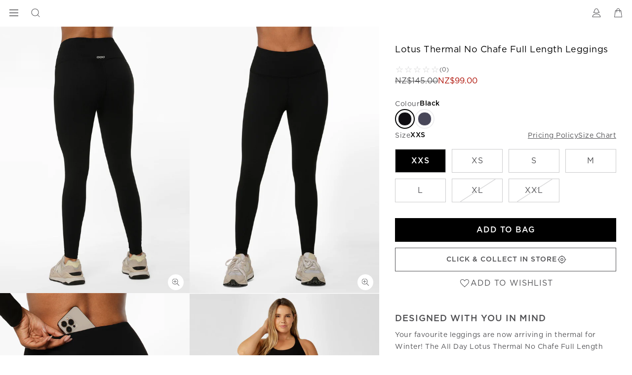

--- FILE ---
content_type: text/html; charset=utf-8
request_url: https://www.google.com/recaptcha/api2/anchor?ar=1&k=6LcPnlcqAAAAAIkwYtg-zHtW9JC7ZP14DtxaMp7p&co=aHR0cHM6Ly93d3cubG9ybmFqYW5lLm56OjQ0Mw..&hl=en&v=9TiwnJFHeuIw_s0wSd3fiKfN&size=invisible&anchor-ms=20000&execute-ms=30000&cb=uo2xe6ei8hz8
body_size: 48200
content:
<!DOCTYPE HTML><html dir="ltr" lang="en"><head><meta http-equiv="Content-Type" content="text/html; charset=UTF-8">
<meta http-equiv="X-UA-Compatible" content="IE=edge">
<title>reCAPTCHA</title>
<style type="text/css">
/* cyrillic-ext */
@font-face {
  font-family: 'Roboto';
  font-style: normal;
  font-weight: 400;
  font-stretch: 100%;
  src: url(//fonts.gstatic.com/s/roboto/v48/KFO7CnqEu92Fr1ME7kSn66aGLdTylUAMa3GUBHMdazTgWw.woff2) format('woff2');
  unicode-range: U+0460-052F, U+1C80-1C8A, U+20B4, U+2DE0-2DFF, U+A640-A69F, U+FE2E-FE2F;
}
/* cyrillic */
@font-face {
  font-family: 'Roboto';
  font-style: normal;
  font-weight: 400;
  font-stretch: 100%;
  src: url(//fonts.gstatic.com/s/roboto/v48/KFO7CnqEu92Fr1ME7kSn66aGLdTylUAMa3iUBHMdazTgWw.woff2) format('woff2');
  unicode-range: U+0301, U+0400-045F, U+0490-0491, U+04B0-04B1, U+2116;
}
/* greek-ext */
@font-face {
  font-family: 'Roboto';
  font-style: normal;
  font-weight: 400;
  font-stretch: 100%;
  src: url(//fonts.gstatic.com/s/roboto/v48/KFO7CnqEu92Fr1ME7kSn66aGLdTylUAMa3CUBHMdazTgWw.woff2) format('woff2');
  unicode-range: U+1F00-1FFF;
}
/* greek */
@font-face {
  font-family: 'Roboto';
  font-style: normal;
  font-weight: 400;
  font-stretch: 100%;
  src: url(//fonts.gstatic.com/s/roboto/v48/KFO7CnqEu92Fr1ME7kSn66aGLdTylUAMa3-UBHMdazTgWw.woff2) format('woff2');
  unicode-range: U+0370-0377, U+037A-037F, U+0384-038A, U+038C, U+038E-03A1, U+03A3-03FF;
}
/* math */
@font-face {
  font-family: 'Roboto';
  font-style: normal;
  font-weight: 400;
  font-stretch: 100%;
  src: url(//fonts.gstatic.com/s/roboto/v48/KFO7CnqEu92Fr1ME7kSn66aGLdTylUAMawCUBHMdazTgWw.woff2) format('woff2');
  unicode-range: U+0302-0303, U+0305, U+0307-0308, U+0310, U+0312, U+0315, U+031A, U+0326-0327, U+032C, U+032F-0330, U+0332-0333, U+0338, U+033A, U+0346, U+034D, U+0391-03A1, U+03A3-03A9, U+03B1-03C9, U+03D1, U+03D5-03D6, U+03F0-03F1, U+03F4-03F5, U+2016-2017, U+2034-2038, U+203C, U+2040, U+2043, U+2047, U+2050, U+2057, U+205F, U+2070-2071, U+2074-208E, U+2090-209C, U+20D0-20DC, U+20E1, U+20E5-20EF, U+2100-2112, U+2114-2115, U+2117-2121, U+2123-214F, U+2190, U+2192, U+2194-21AE, U+21B0-21E5, U+21F1-21F2, U+21F4-2211, U+2213-2214, U+2216-22FF, U+2308-230B, U+2310, U+2319, U+231C-2321, U+2336-237A, U+237C, U+2395, U+239B-23B7, U+23D0, U+23DC-23E1, U+2474-2475, U+25AF, U+25B3, U+25B7, U+25BD, U+25C1, U+25CA, U+25CC, U+25FB, U+266D-266F, U+27C0-27FF, U+2900-2AFF, U+2B0E-2B11, U+2B30-2B4C, U+2BFE, U+3030, U+FF5B, U+FF5D, U+1D400-1D7FF, U+1EE00-1EEFF;
}
/* symbols */
@font-face {
  font-family: 'Roboto';
  font-style: normal;
  font-weight: 400;
  font-stretch: 100%;
  src: url(//fonts.gstatic.com/s/roboto/v48/KFO7CnqEu92Fr1ME7kSn66aGLdTylUAMaxKUBHMdazTgWw.woff2) format('woff2');
  unicode-range: U+0001-000C, U+000E-001F, U+007F-009F, U+20DD-20E0, U+20E2-20E4, U+2150-218F, U+2190, U+2192, U+2194-2199, U+21AF, U+21E6-21F0, U+21F3, U+2218-2219, U+2299, U+22C4-22C6, U+2300-243F, U+2440-244A, U+2460-24FF, U+25A0-27BF, U+2800-28FF, U+2921-2922, U+2981, U+29BF, U+29EB, U+2B00-2BFF, U+4DC0-4DFF, U+FFF9-FFFB, U+10140-1018E, U+10190-1019C, U+101A0, U+101D0-101FD, U+102E0-102FB, U+10E60-10E7E, U+1D2C0-1D2D3, U+1D2E0-1D37F, U+1F000-1F0FF, U+1F100-1F1AD, U+1F1E6-1F1FF, U+1F30D-1F30F, U+1F315, U+1F31C, U+1F31E, U+1F320-1F32C, U+1F336, U+1F378, U+1F37D, U+1F382, U+1F393-1F39F, U+1F3A7-1F3A8, U+1F3AC-1F3AF, U+1F3C2, U+1F3C4-1F3C6, U+1F3CA-1F3CE, U+1F3D4-1F3E0, U+1F3ED, U+1F3F1-1F3F3, U+1F3F5-1F3F7, U+1F408, U+1F415, U+1F41F, U+1F426, U+1F43F, U+1F441-1F442, U+1F444, U+1F446-1F449, U+1F44C-1F44E, U+1F453, U+1F46A, U+1F47D, U+1F4A3, U+1F4B0, U+1F4B3, U+1F4B9, U+1F4BB, U+1F4BF, U+1F4C8-1F4CB, U+1F4D6, U+1F4DA, U+1F4DF, U+1F4E3-1F4E6, U+1F4EA-1F4ED, U+1F4F7, U+1F4F9-1F4FB, U+1F4FD-1F4FE, U+1F503, U+1F507-1F50B, U+1F50D, U+1F512-1F513, U+1F53E-1F54A, U+1F54F-1F5FA, U+1F610, U+1F650-1F67F, U+1F687, U+1F68D, U+1F691, U+1F694, U+1F698, U+1F6AD, U+1F6B2, U+1F6B9-1F6BA, U+1F6BC, U+1F6C6-1F6CF, U+1F6D3-1F6D7, U+1F6E0-1F6EA, U+1F6F0-1F6F3, U+1F6F7-1F6FC, U+1F700-1F7FF, U+1F800-1F80B, U+1F810-1F847, U+1F850-1F859, U+1F860-1F887, U+1F890-1F8AD, U+1F8B0-1F8BB, U+1F8C0-1F8C1, U+1F900-1F90B, U+1F93B, U+1F946, U+1F984, U+1F996, U+1F9E9, U+1FA00-1FA6F, U+1FA70-1FA7C, U+1FA80-1FA89, U+1FA8F-1FAC6, U+1FACE-1FADC, U+1FADF-1FAE9, U+1FAF0-1FAF8, U+1FB00-1FBFF;
}
/* vietnamese */
@font-face {
  font-family: 'Roboto';
  font-style: normal;
  font-weight: 400;
  font-stretch: 100%;
  src: url(//fonts.gstatic.com/s/roboto/v48/KFO7CnqEu92Fr1ME7kSn66aGLdTylUAMa3OUBHMdazTgWw.woff2) format('woff2');
  unicode-range: U+0102-0103, U+0110-0111, U+0128-0129, U+0168-0169, U+01A0-01A1, U+01AF-01B0, U+0300-0301, U+0303-0304, U+0308-0309, U+0323, U+0329, U+1EA0-1EF9, U+20AB;
}
/* latin-ext */
@font-face {
  font-family: 'Roboto';
  font-style: normal;
  font-weight: 400;
  font-stretch: 100%;
  src: url(//fonts.gstatic.com/s/roboto/v48/KFO7CnqEu92Fr1ME7kSn66aGLdTylUAMa3KUBHMdazTgWw.woff2) format('woff2');
  unicode-range: U+0100-02BA, U+02BD-02C5, U+02C7-02CC, U+02CE-02D7, U+02DD-02FF, U+0304, U+0308, U+0329, U+1D00-1DBF, U+1E00-1E9F, U+1EF2-1EFF, U+2020, U+20A0-20AB, U+20AD-20C0, U+2113, U+2C60-2C7F, U+A720-A7FF;
}
/* latin */
@font-face {
  font-family: 'Roboto';
  font-style: normal;
  font-weight: 400;
  font-stretch: 100%;
  src: url(//fonts.gstatic.com/s/roboto/v48/KFO7CnqEu92Fr1ME7kSn66aGLdTylUAMa3yUBHMdazQ.woff2) format('woff2');
  unicode-range: U+0000-00FF, U+0131, U+0152-0153, U+02BB-02BC, U+02C6, U+02DA, U+02DC, U+0304, U+0308, U+0329, U+2000-206F, U+20AC, U+2122, U+2191, U+2193, U+2212, U+2215, U+FEFF, U+FFFD;
}
/* cyrillic-ext */
@font-face {
  font-family: 'Roboto';
  font-style: normal;
  font-weight: 500;
  font-stretch: 100%;
  src: url(//fonts.gstatic.com/s/roboto/v48/KFO7CnqEu92Fr1ME7kSn66aGLdTylUAMa3GUBHMdazTgWw.woff2) format('woff2');
  unicode-range: U+0460-052F, U+1C80-1C8A, U+20B4, U+2DE0-2DFF, U+A640-A69F, U+FE2E-FE2F;
}
/* cyrillic */
@font-face {
  font-family: 'Roboto';
  font-style: normal;
  font-weight: 500;
  font-stretch: 100%;
  src: url(//fonts.gstatic.com/s/roboto/v48/KFO7CnqEu92Fr1ME7kSn66aGLdTylUAMa3iUBHMdazTgWw.woff2) format('woff2');
  unicode-range: U+0301, U+0400-045F, U+0490-0491, U+04B0-04B1, U+2116;
}
/* greek-ext */
@font-face {
  font-family: 'Roboto';
  font-style: normal;
  font-weight: 500;
  font-stretch: 100%;
  src: url(//fonts.gstatic.com/s/roboto/v48/KFO7CnqEu92Fr1ME7kSn66aGLdTylUAMa3CUBHMdazTgWw.woff2) format('woff2');
  unicode-range: U+1F00-1FFF;
}
/* greek */
@font-face {
  font-family: 'Roboto';
  font-style: normal;
  font-weight: 500;
  font-stretch: 100%;
  src: url(//fonts.gstatic.com/s/roboto/v48/KFO7CnqEu92Fr1ME7kSn66aGLdTylUAMa3-UBHMdazTgWw.woff2) format('woff2');
  unicode-range: U+0370-0377, U+037A-037F, U+0384-038A, U+038C, U+038E-03A1, U+03A3-03FF;
}
/* math */
@font-face {
  font-family: 'Roboto';
  font-style: normal;
  font-weight: 500;
  font-stretch: 100%;
  src: url(//fonts.gstatic.com/s/roboto/v48/KFO7CnqEu92Fr1ME7kSn66aGLdTylUAMawCUBHMdazTgWw.woff2) format('woff2');
  unicode-range: U+0302-0303, U+0305, U+0307-0308, U+0310, U+0312, U+0315, U+031A, U+0326-0327, U+032C, U+032F-0330, U+0332-0333, U+0338, U+033A, U+0346, U+034D, U+0391-03A1, U+03A3-03A9, U+03B1-03C9, U+03D1, U+03D5-03D6, U+03F0-03F1, U+03F4-03F5, U+2016-2017, U+2034-2038, U+203C, U+2040, U+2043, U+2047, U+2050, U+2057, U+205F, U+2070-2071, U+2074-208E, U+2090-209C, U+20D0-20DC, U+20E1, U+20E5-20EF, U+2100-2112, U+2114-2115, U+2117-2121, U+2123-214F, U+2190, U+2192, U+2194-21AE, U+21B0-21E5, U+21F1-21F2, U+21F4-2211, U+2213-2214, U+2216-22FF, U+2308-230B, U+2310, U+2319, U+231C-2321, U+2336-237A, U+237C, U+2395, U+239B-23B7, U+23D0, U+23DC-23E1, U+2474-2475, U+25AF, U+25B3, U+25B7, U+25BD, U+25C1, U+25CA, U+25CC, U+25FB, U+266D-266F, U+27C0-27FF, U+2900-2AFF, U+2B0E-2B11, U+2B30-2B4C, U+2BFE, U+3030, U+FF5B, U+FF5D, U+1D400-1D7FF, U+1EE00-1EEFF;
}
/* symbols */
@font-face {
  font-family: 'Roboto';
  font-style: normal;
  font-weight: 500;
  font-stretch: 100%;
  src: url(//fonts.gstatic.com/s/roboto/v48/KFO7CnqEu92Fr1ME7kSn66aGLdTylUAMaxKUBHMdazTgWw.woff2) format('woff2');
  unicode-range: U+0001-000C, U+000E-001F, U+007F-009F, U+20DD-20E0, U+20E2-20E4, U+2150-218F, U+2190, U+2192, U+2194-2199, U+21AF, U+21E6-21F0, U+21F3, U+2218-2219, U+2299, U+22C4-22C6, U+2300-243F, U+2440-244A, U+2460-24FF, U+25A0-27BF, U+2800-28FF, U+2921-2922, U+2981, U+29BF, U+29EB, U+2B00-2BFF, U+4DC0-4DFF, U+FFF9-FFFB, U+10140-1018E, U+10190-1019C, U+101A0, U+101D0-101FD, U+102E0-102FB, U+10E60-10E7E, U+1D2C0-1D2D3, U+1D2E0-1D37F, U+1F000-1F0FF, U+1F100-1F1AD, U+1F1E6-1F1FF, U+1F30D-1F30F, U+1F315, U+1F31C, U+1F31E, U+1F320-1F32C, U+1F336, U+1F378, U+1F37D, U+1F382, U+1F393-1F39F, U+1F3A7-1F3A8, U+1F3AC-1F3AF, U+1F3C2, U+1F3C4-1F3C6, U+1F3CA-1F3CE, U+1F3D4-1F3E0, U+1F3ED, U+1F3F1-1F3F3, U+1F3F5-1F3F7, U+1F408, U+1F415, U+1F41F, U+1F426, U+1F43F, U+1F441-1F442, U+1F444, U+1F446-1F449, U+1F44C-1F44E, U+1F453, U+1F46A, U+1F47D, U+1F4A3, U+1F4B0, U+1F4B3, U+1F4B9, U+1F4BB, U+1F4BF, U+1F4C8-1F4CB, U+1F4D6, U+1F4DA, U+1F4DF, U+1F4E3-1F4E6, U+1F4EA-1F4ED, U+1F4F7, U+1F4F9-1F4FB, U+1F4FD-1F4FE, U+1F503, U+1F507-1F50B, U+1F50D, U+1F512-1F513, U+1F53E-1F54A, U+1F54F-1F5FA, U+1F610, U+1F650-1F67F, U+1F687, U+1F68D, U+1F691, U+1F694, U+1F698, U+1F6AD, U+1F6B2, U+1F6B9-1F6BA, U+1F6BC, U+1F6C6-1F6CF, U+1F6D3-1F6D7, U+1F6E0-1F6EA, U+1F6F0-1F6F3, U+1F6F7-1F6FC, U+1F700-1F7FF, U+1F800-1F80B, U+1F810-1F847, U+1F850-1F859, U+1F860-1F887, U+1F890-1F8AD, U+1F8B0-1F8BB, U+1F8C0-1F8C1, U+1F900-1F90B, U+1F93B, U+1F946, U+1F984, U+1F996, U+1F9E9, U+1FA00-1FA6F, U+1FA70-1FA7C, U+1FA80-1FA89, U+1FA8F-1FAC6, U+1FACE-1FADC, U+1FADF-1FAE9, U+1FAF0-1FAF8, U+1FB00-1FBFF;
}
/* vietnamese */
@font-face {
  font-family: 'Roboto';
  font-style: normal;
  font-weight: 500;
  font-stretch: 100%;
  src: url(//fonts.gstatic.com/s/roboto/v48/KFO7CnqEu92Fr1ME7kSn66aGLdTylUAMa3OUBHMdazTgWw.woff2) format('woff2');
  unicode-range: U+0102-0103, U+0110-0111, U+0128-0129, U+0168-0169, U+01A0-01A1, U+01AF-01B0, U+0300-0301, U+0303-0304, U+0308-0309, U+0323, U+0329, U+1EA0-1EF9, U+20AB;
}
/* latin-ext */
@font-face {
  font-family: 'Roboto';
  font-style: normal;
  font-weight: 500;
  font-stretch: 100%;
  src: url(//fonts.gstatic.com/s/roboto/v48/KFO7CnqEu92Fr1ME7kSn66aGLdTylUAMa3KUBHMdazTgWw.woff2) format('woff2');
  unicode-range: U+0100-02BA, U+02BD-02C5, U+02C7-02CC, U+02CE-02D7, U+02DD-02FF, U+0304, U+0308, U+0329, U+1D00-1DBF, U+1E00-1E9F, U+1EF2-1EFF, U+2020, U+20A0-20AB, U+20AD-20C0, U+2113, U+2C60-2C7F, U+A720-A7FF;
}
/* latin */
@font-face {
  font-family: 'Roboto';
  font-style: normal;
  font-weight: 500;
  font-stretch: 100%;
  src: url(//fonts.gstatic.com/s/roboto/v48/KFO7CnqEu92Fr1ME7kSn66aGLdTylUAMa3yUBHMdazQ.woff2) format('woff2');
  unicode-range: U+0000-00FF, U+0131, U+0152-0153, U+02BB-02BC, U+02C6, U+02DA, U+02DC, U+0304, U+0308, U+0329, U+2000-206F, U+20AC, U+2122, U+2191, U+2193, U+2212, U+2215, U+FEFF, U+FFFD;
}
/* cyrillic-ext */
@font-face {
  font-family: 'Roboto';
  font-style: normal;
  font-weight: 900;
  font-stretch: 100%;
  src: url(//fonts.gstatic.com/s/roboto/v48/KFO7CnqEu92Fr1ME7kSn66aGLdTylUAMa3GUBHMdazTgWw.woff2) format('woff2');
  unicode-range: U+0460-052F, U+1C80-1C8A, U+20B4, U+2DE0-2DFF, U+A640-A69F, U+FE2E-FE2F;
}
/* cyrillic */
@font-face {
  font-family: 'Roboto';
  font-style: normal;
  font-weight: 900;
  font-stretch: 100%;
  src: url(//fonts.gstatic.com/s/roboto/v48/KFO7CnqEu92Fr1ME7kSn66aGLdTylUAMa3iUBHMdazTgWw.woff2) format('woff2');
  unicode-range: U+0301, U+0400-045F, U+0490-0491, U+04B0-04B1, U+2116;
}
/* greek-ext */
@font-face {
  font-family: 'Roboto';
  font-style: normal;
  font-weight: 900;
  font-stretch: 100%;
  src: url(//fonts.gstatic.com/s/roboto/v48/KFO7CnqEu92Fr1ME7kSn66aGLdTylUAMa3CUBHMdazTgWw.woff2) format('woff2');
  unicode-range: U+1F00-1FFF;
}
/* greek */
@font-face {
  font-family: 'Roboto';
  font-style: normal;
  font-weight: 900;
  font-stretch: 100%;
  src: url(//fonts.gstatic.com/s/roboto/v48/KFO7CnqEu92Fr1ME7kSn66aGLdTylUAMa3-UBHMdazTgWw.woff2) format('woff2');
  unicode-range: U+0370-0377, U+037A-037F, U+0384-038A, U+038C, U+038E-03A1, U+03A3-03FF;
}
/* math */
@font-face {
  font-family: 'Roboto';
  font-style: normal;
  font-weight: 900;
  font-stretch: 100%;
  src: url(//fonts.gstatic.com/s/roboto/v48/KFO7CnqEu92Fr1ME7kSn66aGLdTylUAMawCUBHMdazTgWw.woff2) format('woff2');
  unicode-range: U+0302-0303, U+0305, U+0307-0308, U+0310, U+0312, U+0315, U+031A, U+0326-0327, U+032C, U+032F-0330, U+0332-0333, U+0338, U+033A, U+0346, U+034D, U+0391-03A1, U+03A3-03A9, U+03B1-03C9, U+03D1, U+03D5-03D6, U+03F0-03F1, U+03F4-03F5, U+2016-2017, U+2034-2038, U+203C, U+2040, U+2043, U+2047, U+2050, U+2057, U+205F, U+2070-2071, U+2074-208E, U+2090-209C, U+20D0-20DC, U+20E1, U+20E5-20EF, U+2100-2112, U+2114-2115, U+2117-2121, U+2123-214F, U+2190, U+2192, U+2194-21AE, U+21B0-21E5, U+21F1-21F2, U+21F4-2211, U+2213-2214, U+2216-22FF, U+2308-230B, U+2310, U+2319, U+231C-2321, U+2336-237A, U+237C, U+2395, U+239B-23B7, U+23D0, U+23DC-23E1, U+2474-2475, U+25AF, U+25B3, U+25B7, U+25BD, U+25C1, U+25CA, U+25CC, U+25FB, U+266D-266F, U+27C0-27FF, U+2900-2AFF, U+2B0E-2B11, U+2B30-2B4C, U+2BFE, U+3030, U+FF5B, U+FF5D, U+1D400-1D7FF, U+1EE00-1EEFF;
}
/* symbols */
@font-face {
  font-family: 'Roboto';
  font-style: normal;
  font-weight: 900;
  font-stretch: 100%;
  src: url(//fonts.gstatic.com/s/roboto/v48/KFO7CnqEu92Fr1ME7kSn66aGLdTylUAMaxKUBHMdazTgWw.woff2) format('woff2');
  unicode-range: U+0001-000C, U+000E-001F, U+007F-009F, U+20DD-20E0, U+20E2-20E4, U+2150-218F, U+2190, U+2192, U+2194-2199, U+21AF, U+21E6-21F0, U+21F3, U+2218-2219, U+2299, U+22C4-22C6, U+2300-243F, U+2440-244A, U+2460-24FF, U+25A0-27BF, U+2800-28FF, U+2921-2922, U+2981, U+29BF, U+29EB, U+2B00-2BFF, U+4DC0-4DFF, U+FFF9-FFFB, U+10140-1018E, U+10190-1019C, U+101A0, U+101D0-101FD, U+102E0-102FB, U+10E60-10E7E, U+1D2C0-1D2D3, U+1D2E0-1D37F, U+1F000-1F0FF, U+1F100-1F1AD, U+1F1E6-1F1FF, U+1F30D-1F30F, U+1F315, U+1F31C, U+1F31E, U+1F320-1F32C, U+1F336, U+1F378, U+1F37D, U+1F382, U+1F393-1F39F, U+1F3A7-1F3A8, U+1F3AC-1F3AF, U+1F3C2, U+1F3C4-1F3C6, U+1F3CA-1F3CE, U+1F3D4-1F3E0, U+1F3ED, U+1F3F1-1F3F3, U+1F3F5-1F3F7, U+1F408, U+1F415, U+1F41F, U+1F426, U+1F43F, U+1F441-1F442, U+1F444, U+1F446-1F449, U+1F44C-1F44E, U+1F453, U+1F46A, U+1F47D, U+1F4A3, U+1F4B0, U+1F4B3, U+1F4B9, U+1F4BB, U+1F4BF, U+1F4C8-1F4CB, U+1F4D6, U+1F4DA, U+1F4DF, U+1F4E3-1F4E6, U+1F4EA-1F4ED, U+1F4F7, U+1F4F9-1F4FB, U+1F4FD-1F4FE, U+1F503, U+1F507-1F50B, U+1F50D, U+1F512-1F513, U+1F53E-1F54A, U+1F54F-1F5FA, U+1F610, U+1F650-1F67F, U+1F687, U+1F68D, U+1F691, U+1F694, U+1F698, U+1F6AD, U+1F6B2, U+1F6B9-1F6BA, U+1F6BC, U+1F6C6-1F6CF, U+1F6D3-1F6D7, U+1F6E0-1F6EA, U+1F6F0-1F6F3, U+1F6F7-1F6FC, U+1F700-1F7FF, U+1F800-1F80B, U+1F810-1F847, U+1F850-1F859, U+1F860-1F887, U+1F890-1F8AD, U+1F8B0-1F8BB, U+1F8C0-1F8C1, U+1F900-1F90B, U+1F93B, U+1F946, U+1F984, U+1F996, U+1F9E9, U+1FA00-1FA6F, U+1FA70-1FA7C, U+1FA80-1FA89, U+1FA8F-1FAC6, U+1FACE-1FADC, U+1FADF-1FAE9, U+1FAF0-1FAF8, U+1FB00-1FBFF;
}
/* vietnamese */
@font-face {
  font-family: 'Roboto';
  font-style: normal;
  font-weight: 900;
  font-stretch: 100%;
  src: url(//fonts.gstatic.com/s/roboto/v48/KFO7CnqEu92Fr1ME7kSn66aGLdTylUAMa3OUBHMdazTgWw.woff2) format('woff2');
  unicode-range: U+0102-0103, U+0110-0111, U+0128-0129, U+0168-0169, U+01A0-01A1, U+01AF-01B0, U+0300-0301, U+0303-0304, U+0308-0309, U+0323, U+0329, U+1EA0-1EF9, U+20AB;
}
/* latin-ext */
@font-face {
  font-family: 'Roboto';
  font-style: normal;
  font-weight: 900;
  font-stretch: 100%;
  src: url(//fonts.gstatic.com/s/roboto/v48/KFO7CnqEu92Fr1ME7kSn66aGLdTylUAMa3KUBHMdazTgWw.woff2) format('woff2');
  unicode-range: U+0100-02BA, U+02BD-02C5, U+02C7-02CC, U+02CE-02D7, U+02DD-02FF, U+0304, U+0308, U+0329, U+1D00-1DBF, U+1E00-1E9F, U+1EF2-1EFF, U+2020, U+20A0-20AB, U+20AD-20C0, U+2113, U+2C60-2C7F, U+A720-A7FF;
}
/* latin */
@font-face {
  font-family: 'Roboto';
  font-style: normal;
  font-weight: 900;
  font-stretch: 100%;
  src: url(//fonts.gstatic.com/s/roboto/v48/KFO7CnqEu92Fr1ME7kSn66aGLdTylUAMa3yUBHMdazQ.woff2) format('woff2');
  unicode-range: U+0000-00FF, U+0131, U+0152-0153, U+02BB-02BC, U+02C6, U+02DA, U+02DC, U+0304, U+0308, U+0329, U+2000-206F, U+20AC, U+2122, U+2191, U+2193, U+2212, U+2215, U+FEFF, U+FFFD;
}

</style>
<link rel="stylesheet" type="text/css" href="https://www.gstatic.com/recaptcha/releases/9TiwnJFHeuIw_s0wSd3fiKfN/styles__ltr.css">
<script nonce="GRaQODX7019ap1Fd5ziLsw" type="text/javascript">window['__recaptcha_api'] = 'https://www.google.com/recaptcha/api2/';</script>
<script type="text/javascript" src="https://www.gstatic.com/recaptcha/releases/9TiwnJFHeuIw_s0wSd3fiKfN/recaptcha__en.js" nonce="GRaQODX7019ap1Fd5ziLsw">
      
    </script></head>
<body><div id="rc-anchor-alert" class="rc-anchor-alert"></div>
<input type="hidden" id="recaptcha-token" value="[base64]">
<script type="text/javascript" nonce="GRaQODX7019ap1Fd5ziLsw">
      recaptcha.anchor.Main.init("[\x22ainput\x22,[\x22bgdata\x22,\x22\x22,\[base64]/[base64]/[base64]/[base64]/[base64]/[base64]/[base64]/[base64]/[base64]/[base64]\\u003d\x22,\[base64]\\u003d\x22,\x22w79Gw605d8KswovDuizDvlk0ImNHwrTCqxDDgiXCox1pwqHCmzjCrUsCw7c/w6fDnTTCoMKmVsKNwovDncORw7wMGhhdw61nEMKZwqrCrl/Cg8KUw6MawqvCnsK6w6jCnTlKwqjDsjxJA8O9KQh3wofDl8Otw4nDvylTQMOYO8OZw4lPTsONPU5awoUSXcOfw5Riw6YBw7vCpGohw73DusKMw47CkcOIEl8gN8O/GxnDuH3DhAlIwqrCo8Knwo/DtCDDhMKGJx3DisKnwqXCqsO6YhvClFHCp2kFwqvDrMKVPsKHY8KFw59Rwq7DgsOzwq8zw4XCs8KPw4PCtSLDsURuUsO/wr8QOH7ChcKBw5fCicObwpbCmVnCp8O1w4bCsinDj8Kow6HCmcKXw7N+Gi9XJcOnwrwDwpxwBMO2CwoMR8KnDkLDg8K8HMKlw5bCkhrCtgV2f2VjwqvDqBUfVVnCqsK4PgPDqsOdw5lQO23Cqh/DucOmw5gXw6LDtcOaUhfDm8OQw5w2bcKCwo3DqMKnOjk1SHrDrUkQwpxcG8KmKMOQwqAwwooOw6LCuMOFMcKzw6ZkwrHCucOBwpYrw5XCi2PDjMO1FVFPwq/CtUMYOMKjacOAwqjCtMOvw4HDnHfCssKudX4yw6bDhEnCql7DnmjDu8KFwok1woTCkcO5wr1ZXgxTCsOEdFcHwr/CuxF5WgthSMOWScOuwp/DtiwtwpHDkCh6w6rDksONwptVwpLCnHTCi0jCtsK3QcKpO8OPw7oewrxrwqXCtMO5e1BkdyPChcKKw45Cw53Cjygtw7FZIMKGwrDDpcKIAMK1wpvDncK/w4Mww5ZqNHJhwpEVEx/[base64]/CvUNbwoZaw6ATwp7CiMKiw7VjU07DhBXDhB/ClcKxVMKCwoszw5nDu8ObAQXCsW3CuVfCjVLCscOkQsOvTsKva1/[base64]/DucKkARZpwqY0w5J5wrvCmcOXYkwjc8K6w53ChRjDkw/CrMKgwrHCsXFTcwYPwrBYwo7Cp1vCn3bCmTx8wprCu2bDnn7CvCPDvcOLw7Yjw49wNEXDvcKrw4glw4IJKMKFw5rCvMOUwrjCsgNbwpnCosKzA8O6wqnDusOiw5pqw7zCoMKaw4gywrDCv8OSw51pw7zCnDEgw67CmMOSw7Jnw48aw60FLMOyJinDn2/DscKHwoECwqvDg8OoVQfClMKswrLCnmNGLsKYw7p3wq7DrMKEXcKwXRXDhirChCbDvGYDNcKFfk7CtsKfwpRIwro1acOZwozCtjHDlMOPKUTCq0YhVcKxd8KcZVHCq07Dr1zDoFozTMKTwpXCsCVwAj9LTBA6fEpow4lYBQ3DmGHDrsKmw67CukceaFrDpTt/BXXCm8K4w6AvUcKeCEwVwqNSa3d9w7XDn8OHw7jDuCYKwoMpVzwdwrd+w4DDmzpqwqgUGcO4wp3Dp8O/w55jwqpSCMOOw7XDnMKhNcKiwqXDny7CmRfCncOgwoLDjDYzKT1zwo/DiXvDlsKKAynCjyZRw5jDsAjCvjdHwpoKwobDusObw4V3wqbCiVLDusO3woFhDgE7w6oLbMKzwq/CtEvDrhbCshLCnMK9w5t3wo/Cg8KcwovDrmJIaMOjwqvDtMKHwqpHBmbDpsOHwq83dMKGw5/[base64]/Cj8KPVMOTPwZGN8KjUBJ/[base64]/DqVl/wqsCwrfDi8Kew63DhsOJDcK3wpwiZMKcXMKQwobCsHUWATbCiFbDvh/[base64]/[base64]/w5TCgcOiOMOrRDwfwqV8X8KPwop4Yg1Yw5jCm8O0w4AUZ1/CqMOjOMOkwp3ClcKvw7vCjD7CrcKzJSXDt1vCnUDDhBteM8Kzw5/CjTHCuXU7fwnDvQI8wpTDucO5fwUJw69VwoIUwrfDocOOw4cvwpcEwpbDosKpCcOZRsKUH8KwwoPCicKvw78SRsO+UUJFw4TDr8KqbEJYKSJke2R6w7zDjn0rGEEmfXrCmxLDkgzCqVUbwq3Dvxskw4jCkw/CjcOEw5w6Uw0xMsK3O0vDk8KswpAVQiTCvCZxw7HCl8KrX8O1ETbDsw0Pw6QUwox9NMOJNMKJw63CtMOXw4Z0DzNySHLDtB3Dvx3Do8OCw4sHEsO8wo3Dl25oJn/DiB3DpMK2w5HCpQIRw43DhcOSFMO5c2cMw5bCn0EkwqBsbsODwoXCoGvChsKawodNPMOvw5bDnCLDrDHCgsK8ESRAwoUjH3VkTsKQwr8IRSTCgsOiwrQ4worDt8KhKA0twph9w5XDvcK5WDR2TsKPMHdswocrwpDDqA4+EsORwr00M2wCDW97YV1Jwrdie8KAM8KpWy/Cl8KLU1DDnQHCqMKsOMKNMVcqTsOaw5x+ecOjTwvDo8ObHMKJwoB1wpM7WWLDmsOgEcKPC33DpMK5w7Nsw5MMw57ChsOnw4BOT1g9RcKnw7ZGa8O0woAfw55UwokQEsKmWGPDkcO1CcKmcsO5FB/Cj8ONwr/CjMOkek1Mw7LDjTghIBvCh3PCvRNcw67DmznDkAAQciLCsmFow4PDk8OYw7HCtR8CwoXCqMO/wprCjX4ZM8KXw7hQwqU2a8OxMgfCtMOGCcK+Bn7Cr8KFwoARwrMvC8K8wofCkzEHw43DlMOrIBLCqRRjw79Nw6XDpsOmw5g1wozDjl8VwpkXw4YRZC/Co8OLMMOGIcObHsKcesKWJFJwdQZqTGrChMO9w5HCrk5iwr95w5fCpsOfccOhwrjCrStBwrxOVlvDqSvDnCIPw7J5NDrDincNwrBHw6MPKsKCYXYMw68uVcOHOVh4wqxkw7PDjBYaw7hLw5Fuw4bDsApTExswOsKyUsK4NcK/[base64]/DksKXTV/[base64]/CrMK5wopNwr07w43CsE7CvsKfw4R9wpVOw6FzwoEuP8K3DGvDnsOmwrDDmsKdOMKlw5TDpGEAXMO7czXDi3FgHcKlCsOkw7R4fXFzwq8dwp/CncOGdn7DvsK6HcOnRsOow6DCgjBTYsKuwpJOHXPCjBfCnzXCt8Kxw55IGE7CucKnwpTDkjZSOMOyw5vDjMK/[base64]/CkMONL8KSZcKVdcOMw50cwqDCsMOLL8OewpVnEsOPA2rDoxF8wo/CgsO1w6wLw6nCgcKnwogBfsOfQsKQEMKydsOvHyjDgQNfw55jwqTDkzhJwrbCq8Kvwq/[base64]/[base64]/DpsKoehRbAsORV8OPw79Aw6XCp3nChMOgw5TCpMORw4wrbmtKd8OkWy3Dj8OZBA4cw5YTwoLDgMOfw4PCmcOYwrrCuDRiw57CssKlwopDwr/DhB9xwr3DoMKYw5FSwpAYBMKZAMOQw6HDo2hBaCNXwpHDpMK7wrXCrnHDgE7DpBDCiibCtTDDmwpbwoJTBR3Cq8K7wp/CjMKGwotqJx/CuMK2w7/Dm092DsKsw5PDog5OwrUrInAdw5s/F2nDgyMWw7wICnRXwpvCgXgDw6tDMcO1KBzDo1bDgsOgwrvDtcOcfsOowqljwqfCk8K/[base64]/DvMKLwo/DvgIKfcK3w63DkVHDnsObw7ccwp9VwrbCi8ORwrbCvTd/w7BNwrB/w6rCqBTDtEZkayZTH8KnwosxbcOYwq7DjH3Dp8Oow5hpRMK7X3fCm8O1Gx4KEwkow7UgwqhAbVvDgMOyUWXDj8KrN3YowpVtIcOqw57CtXvCjBHCn3bDpcK2w4PCi8OdYsKmEVvDiX5pw5Vtd8Kgw6gLw4ZQEMOkOUHDg8KresOaw6XDmsK8AEkQCcOiwo/DgHBhwqvChn/CncO+EsOMDCvDpgrDombCjMOeMXDDiiEow4pXHENwH8Oawrh9B8K/wqLCnFPCp1vDi8KHw4bCpyt9w53DjAJZE8KCw6/Dgi/[base64]/DojQmCiFPDMKgw790E8Onw6PCgMOoSMKiwqTCi8OvBBdIOTLDhcO1w58+aQDDnVY8OHwrGcOTF3jCscKpw5IwHyNbQSTDjMKDIsKtMsKDw4PDk8OTJmDDlW3Dujk2w7TDhsO2OXjCmQoOe3rDsQMDw4kEOsOJBDPDsTzDsMK+cmNzPV/Ci0IgwogYKwYuw4pCw6gnMEPDr8O/[base64]/CmhrDlMOlwoDDl8KdwotAw4zChlXCrcKhK8KTw5vCvsOrwqXCr2HCjHJ/[base64]/CvRPDl0/Dv0jCj2bCj0oxGT/CgcO6IcKzwr/DhcOoTQJAwq7DlMOkw7cBC01OEMKywpI5GsKkw6kxw5XCrMKpQkgNwpfDpSFEw5rDsWdjwrUNwpVxZV7Cq8Ovw5zDtsKuCHbDuULCu8KgZsKvwq50BkrDqXnDi3AtCcO/w7dYQsKlNSjCrgHDlTtXwqlKIxXCl8KKw6k8w7jDk23DiTpoO10hLcOXZXcmw6R7aMO9w5F9wrVvei0qw7oiw4zDrcOsE8O1wrfCmnDDpRg7AGDDhcKWBg1ew63DqjHCo8KPwrozFjnDnsO/b2vCj8OCRVYHf8OqasOSwrETZlXDq8OywqzDoCjCs8OzQMKtQsKaVMO4URI4LcKhwqrDlHUBwp80IE/[base64]/w5XCjilKZsKlbcKJUMOGIx/Dr3PDu8OxwoLCm8KawrfDvcKua8KCw70IcMK6w6B/wpjCiDhIwrtmw67DuCvDrSQnBsOKFcOBWhZ0wpEuZMKEDsOBWwRTJi7DvA/[base64]/DmS4dw5h0w7LDq8KcF8OfcTtLw7HCokVOw7/Ct8OYwpfDvX4JR1DCrMKEw7Q9F1xJLMKHMQ9xw55HwoMnAlzDn8OzD8Obwol1w6tFwro6w7V8wpMsw6HCjG/ClGkCPMOJQTczeMKIBcOEDyjCsRdSKEdxZjduFMOtwrExw6JfwrzDj8O/PcK8F8Oyw4TCn8OEc1DDvsKhw47DojsOwpxDw5rCs8K+EsKuI8OZPzh+wokzXcK8TSwfw63Dm0HCqWI+w609bD/[base64]/[base64]/DnsKoLsOqwqPDjjpIwq5CI8Kuw4XDpSB1J13DoAF1w53Cq8KKWcOpw73Ds8KRMsK6w5Z9fMOodcKcEcKMCEoYwrhiwpdOwpFWwr/DunVQwpFHckjCvH4Fwp/DosKTHyMPQXIqQSTDgcKjwqjCow0rw6EQLElrGH4hwoAFDQExBX1WAg7Cly5Fw7DDqDTCh8K6w5PCoHp7C2MDwqTDsFPCn8Ozw45jw7JQw7vDjsKqwqsvSwrCgsK4wo0WwqxowrjCk8Kow6/DrFRkXRRLw7RoNXEwWjHDh8KGwrtreDdIehZ/wqPCiBPDrmPDmjbDuA7DrcK7bikRw4fDhgRcw6HCucOtIBHDocOiWMKwwqBpacOjw7ZwaxXDqirCjl7DhktHwrV4w7g/A8KCw50Qwp5zBzd8w6nCgxnDjAYxw49BXBjCnsK3SgQdw7cCRMOaUMOCw5zDssKrVWhOwr8FwogIC8O3w4wIAMKdw41KTMKtwqNDN8KTwqg2NcKvCMObWcK0FcOLVcORMTDCmMOsw6BWwozDjBHCjH/CtsK7wpVTVWQ1MALCt8KXwpnDjlzDlcKJQMKfQjAGfcOZwq1wJcKkwptdH8KowpBJVcKCBMOWw4pWEMKLFsK3wp/Dg1Mvw48eejrDsWvCu8OewqnDnHItOhrDh8Ozwo4Pw4PCu8Otw5bDmCTCuTMLR0w6WcORwpRyZ8OHwoLDlsK4fsKtOcK1wq4/wqPCnlvCg8KFXVkbVyvDnMKtC8OGwonCucKidw3CkTnCpFhgw4LCqMOrwpgrwrHCkDrDm0HDhxNpUX4AI8KtVcO5asOsw7U4woUJLxbDkGkuw4tTVF/DvMONwrVfSsKHwpgGS2ljwrByw5IfYcOsRxbDpmMQUMOPCCwkcsOkwpgew5nChsO+dzXDhyzDhBTDu8OFYBzCiMOaw73Du3PCrsK8wp7CtTdpw4HDgsOeEwREwp4Kw6spLzrDkHtTFMO1wrY/wpHDkDNBw5NadcOlUcKrwrTCocK8wqPCn1t4wq1pwonCpcOYwrvCqk/Ds8OmCMKrwoDCvQZWK1ESFRbDjcKFwoFvw6Z4wpk7PsKhKMKpwpTDiCzCkyAlwqhSGU/DjMKNwrdoK0JRDcKtwogKV8O9SlNBw7QEw4ddOjjCiMOhw4fCq8OcGyl2w5nCksKrwrzDoiDDkk/CpVvCv8OMwopww7I/wqvDnTTChj4hwqgvdADDusK0MTTDrsKudjPDrcOQXMKwfRTDvMKAwqLCgFsTMcO8w5TCgwosw5V5wp/DlQJkwp9vaglNLsOvwpdOwoMhw6cxJWF9w5lqwoRuQkoYDcOMwrfDuD8ZwppzDElPTi7CucK9w7QOZMOfIcO7BMO3HsKRwq/Cog8rw6nCv8KUCcKcw6FUPMO9VQJVDlFQwqtrwqRBJcOLMRzDnwYPbsOPwqjDlsK1w44KLSLDocOaY09HKcKBwrbCnsKZw5zDjMOswo3DvcKbw5XCpVdxQcKQwpMTUSMOw67DrADDuMOFw7nDosO/RMOowqnCssKxwq/[base64]/wo/DlMO6wqRZQMKLw7oAUMOMwpoue8O5IkbCr8KHSiDCk8ObOhgkPcKBw5RhbAtHD2XDlcOIX1cADizCt3caw6XCnTMMwqXCvhzDogpAw5zCj8O6fj7CksOrbMKPw6lTf8OswpNkw5Vnwr/CnsOdw44CeQ7DusOqCXIGwo3CiFRZP8OOTQPChXNgalTDn8OeSV7CosKcw6JZwrLDvcKyOsO5JX7DsMKXf3p/FAAXBMOmYV8vw54lHMOVw77Ch3ZxL3DCkTbCrgwATsKqwrpwJmE/VDLDj8Kcw4kWGcKMeMO1TxpGw6ZgwrHDiG/CsMKEwoDDgsKYw4LDjgcUwqzDs2MXwpjCq8KHU8KEw4zCl8OHZGTDgcKoYsKOd8Kkw7x+A8OsREzDjcK4DBrDr8OEwrPCiMOUGMO7w53Dtw7Dh8OeeMO8w6Y1Gz7Ds8O2GsObwp5lwqFvw4onMsK4DE12w40pw4kCP8Ohw6LDi0dZZcOeenV0wr/Dk8KZwoI5w6gpw6QIwpXCsMK4TMO+C8Olwph2wr/Dk2LCtsO3K0tFZcOaDMKWcFIKVG3Dn8ObVMKmwqAFYsKewrlCw4VNwr80VcOWwoHCvsO4w7UWPMKVP8O0byrCnsK7wq/DgMOHwp3DpioeNcKDwrnDqy4RwpPDsMOJFsOgw7vDhMOURmx6w6fCjzwvwp/Cj8K0JXAYV8OeRzDDo8OHwpjDnBlSKcKwFjzDm8KEaD8Ka8OUR1Fvw4LCqTgPw7VLBGzDj8OwworDrMOawqLDm8OtdsOLw6HCj8KOZMO9w5TDgcKgwovDgXYXBcOGwqLCrsODw6p/FxRcM8Oiw4vDhEdBw7pfwqPDlFNGw7jCgn3CmMKkw7LDm8OqwrTCrMKpU8OnIsKvVMOiw7lIwpZqw7Qqw7jCmcKNwpIXJsKbQ0nDoC/DiR/DpcK/wqjCp2/CtsKKdDdAYRzCvD3DrsOUH8KAbVbCl8KeC1gFXcOWdXbCjsKnI8KGw5trZD8bw53Dt8OywrXDvFkgw5jDicKbLcKPFMOlQWXColFseg7DnnPChinDsQE0wrJBEcOMw5VaIMODdcKNXMOOwoNEPG7DlMKbw5IKC8ORwppxwozCnhVvw7PDui9aVSNYNy7CpMKVw4t/wonDhsOTw5x/w6fDiFJwwoQ9csKmPMO4RcK/w43CmsKCKELCkh41w4EUw7sgw4U8w7l8aMOjw7nCk2cOT8O0WkfDjcKCd03Dv1ROQWLDiC7Ds2bDuMK/[base64]/w6bDlFdawqNtwrvDvy8LwpLCoDh2woPDr8KzbQohR8K8w4JvOXHDtk3CmMKtwqMlwpvClgPDqcOAw54RJB8jwpxYw63Co8OqAcKDworDt8Ohw6g6w5PDn8OCwrsQdMK4w6UuwpDCuRMpTiUQw6fCj2Ajw43DkMKKMsOYw413DsOMKsODwpEPwr/DncOlwqTDjzPDgATDsizDlwHCg8OcZkjDqsOkw4RveXTDpzDCjX/DijnDlxoKwqXCvsOgel8ewoQjw7LDjMORwrsKEcKvf8KUw4RcwqNXXsKmw4/CqMOrwpppf8OvZzrCvTLDkcK2QFHDlhwVGsOZwq8yw4nCosKnYy/Cqw0KZ8K4JMK5ViAnw74tQMOdBsOJRcO5wphyw6JbSMOIwo4pDBRSwqdSS8KMwqR4w6JLw47Dr0VkLcOTwoMcw6YIw6LDrsOdwpXCm8KwQ8KXQQcWwql+b8OWwqLCoxbCrMKnwprCu8KbMBzDmjDCicKzY8OFKggRchtKw5jDmsKGwqAMwodJwqtMw5hUf3xHIDQywq/CvDByOcOqwqfDu8KreiDDocKrVk90wptoNsOLwrDDsMOhw755BGVVwqR1ZsKQJyrCn8KHwrNwwovDt8O0BMK0N8O+acOIJcKyw7TDoMO3woLDvijCusOZSMKUwrAOICzDtkTCisKhw4/CmcOawoHCqWLCgcKtwqoLbsOgesKFUCU0w5lawocrWGhuDsO/dSnDvxLCrMOrawfCpTDDmUoeCMOswoHCgMOYw4Jnw6wNw5hSbsO1FMK6QcK8w4sIcMKfwoQzDQPCh8KXacKNwrfCt8KcNcKQCCbCrBpkwpxzSj/Ci3ENBsKAw7zDkn/DkmxncMOpcF7CvhLCnMOSW8O2wofDsnMRQ8OMEsKJw78rw4LDhGXDvkU4w7TDnsOabsOhAMOFwo5kw4pwdMOwIQQYw5YRCBbDq8K0w59yQsOqwqrCmR1yCsOrw67Co8Orw7rCmVk2W8K5McKqwpM7F24dw7IdwprDtsO1woEQZH7CsB/[base64]/DhD54I8KkwrHCgsOSZnXDncOWb8KGw4PDgcK2OcOCZcOcwpzDtHUqw6Qlwp3DoUxGVsK6aSZtw7PCsXDCnsOIZsKJQMOgw5fClsObYcKBwp7DqMOqwqRMfm8rwo3Cl8K0w7ZTb8O/d8KfwrVXf8K7wpN/[base64]/[base64]/CkCDCmhjDssO/AS7CsgDClMOgw7tiwrPDtMKgBMKdwqcRHRV2wqfDr8KadjZCJsOyU8OYCWnCt8OwwrFqT8O8NRYuw6rCuMOubcOCw4PChWnDvFw0Zh49cHzDv8KtwqzClmswY8ORH8O/w4jDgsOoLsOqw5wtP8KLwpk2wphXwpnCn8KkLMKRw4rDgMKsXcOvwozDt8Ouw7rDnHXDmRF5w5tMI8KnwqHCvsOVP8Knw6nDmMKhPwQ1wrzDgcO9FcO0dsOOwpxQa8OJNMOIw7d2csKHURVewp/CusOoOTEiVsKHw5fDiQ53CgHDn8O3RMOubH5Ra0rDjcO0NGZibAcTCcKzUn/DhMO+TsKxNcOdwpjCrMO2cxTCgGVAw5TDhMOfwpjCg8KHRSbDkXDCjMOHwpA9axrChsOSwqnCmMOdLMKjw4M/OFXCjVhBLTvDh8OMET/[base64]/DiMO/JlU1wr5Qa8OWw75nXsOtFcK6w7HCpwPDh8OywrjCmygqw5nDly3CkMOmV8KOw5/DlxNZw5w+BcOkw7oXGkfCvhZPYcKSw4jDrsKWwo/DtRtSwqRgFi/Cu1LCh2LDiMKRez87wqPDisOQw4fCu8KdwpXCqsO6XAjCicKlw6TDmVAgwrrCjUPDscOtXsKZwr3Cv8KTej/DlHrCqcKnPcKxwqLCo2xjw7zCvsKnw6h1A8K6L2rCnMKBQnddw4HCkj1mScONwp9We8K3w7lKwpxJw4gYwrYpX8KJw57Cr8K8wp/[base64]/ClArDnsK/woTDm25eesKtZWvDrA/CtsO9wr5BRyjCk8KabAYkD1HChMOiwqhlwpHDqsOJw6TCoMOBwqDCpyPCg1wSGlFnw5vCicObOxXDr8Oqwq9jwrnDiMOrwo/CkMOKw5TDocOywqfCj8KXFMOOT8KtwpbDhVcqw6rChAk3fsKXIgY5NcOUw7FRwohow7bDpMOVEV1jwpcCacOXwppww5HCg03CiV7ChXckwofCrF1Vw5dXOWfDqVLDt8OTAMOFXxwEVcK1a8OTHUzDmBHCiMKvWjvDscKUwrrClX4CQsKwNsOIw5ACJMOfw4/DsU45w77CvMKdHHnDjzrCgcKhw7PDgCjDqEMPbcK0EzPDrkjCtMOJw5BabcKfdRA4WMKHw53CsgTDgsKxJMOxw6jDqsKLwqUiRz/CtnLDmgwfwqR5wrjDicKsw4HClMKww77DnwZ+YcKVeEkPYUXDv1o1wprDp1PCn0zCg8ONw7Rtw4FZbMKYYMOMQcKhw7ZCYxDDjMKaw71bXcOlWh7CrcKUw77DvsOzZyHCuzsiX8Kkw6nDhk7CoW/CoSDCosKbaMO/w5t+BcOReBMRFcOIw63Dh8Ocwpl0U0nDm8Osw7jCnG7DkwXDuFklP8OhS8OBw5DCv8OJwoPDsAzDtsKAdsKiJW3DgMK3wq5/[base64]/DtMKYw67DsMOew7NWEcOeJcO6Nh9LM2AmRsK4w61cwpN4wpgqw4g/[base64]/CpRzCvSfDmcKGTMKgw7MZIMK2JsKtCMKJbWZoMsOJDVJ+HDbCnTnDkGRqIcOPw5LDqcOXw448TELDikVnwrfDuB/DhG1xw77ChcKmOAvCnkbCgMOWdWXDiE/DrsOKFsKKGMKVwozDqsODwp0nw43CucKPXg/CnwXCrl3Cu0xhw7zDukAUQW5NJcKWYcK7w7nDnsKCEMOuwpAHJMOYwpTDssKvw63DvsKQwpnCjj/CojLClBR6enjDgy3CliDCmMOna8KMfU09CVfCgMOaFV/[base64]/[base64]/w6nCpXNXwoYOw4Mrwq1ewqPCpcOHK8OrwpNBRWNRw4/DmGTCh8OsRjByw5bCo08gQMKyODZjEjIca8ORwrvDo8KUe8K3wpfDhxLDpwPDvSAHworDrBLDpRHCv8KPTnMNwpDDiBDDvSPCsMKKbzwkdsKow6p2LRDDlMK1w5fCmcKfUMOowpAWPSgWdgHCqgrCncOiL8KxcF/CgW5xXMKswpdPw45VwrjCosOHwq3CnMOYKcOKZDHDm8KbwpLCqXd3wrc4ZMKCw5R2D8OVH1HDrlTCkiQtDMKjM1bCucK2wpDCoRHConnCi8KnGDJpw43Dg3/[base64]/DhMK0ZcKfZcKDO8K2JcO4w4TCiV0Yw4IywpsGwq/DqX3CpWnCigTDikfDtRvCohoWZ2QhwpLCuTfDvMKGFS4wBS/DicKobA3DqjHDmj/Ct8K3wpPDsMKdADzDih0Gwr44wrxlwrxiwq5vaMKVAGVsG3TChsKuw6l3w7QHJcOvwqhpw5bDq2vCmcKha8Krw6fChMKSMcKrwo/CoMO8cMOXTsKmw6jDgcOmwp0SwoQfwoHCoi4Jw4nDnFfDi8KJwroLw5fCgsOMDnrCosOVSgXDqVXDuMKTDhLDk8Odw6vDvwc+w7JwwqJBOsKUU10ObXYcw6dNw6DDrjt6EsO/CsKXKMOGw6XDo8KKDyTCicKpRMKmAMOqwpovw4pjwrTCl8O1w6kOwpPDh8Kewr4IwpjDsULCqzECwrgnwo9Yw6LDiyRBdcKew5LDq8KsaAgDXMKjw4N9w4LCpSQ/wrbDtsKqwrjChsKfw5jCosKpOMKPwqBZwrYdwqYaw53CoCsYw6rCjhjDqkbDrUhOScOQwrt7w7I1UMOMwqzDsMK3exPChHw2Kg7Dr8OCCsKHw4XDjBTDlSInRcO/wq56w6p/HhEUw4rDrcKRZ8OdcsKxwqN8wrnCo0PDoMKuYhjDtB/CtsOcw59oIRTDv1FPwrgUwrYpDknCscOKw4xKd0XCs8KgUnbDh0IVw6LCvT3CqxLDnD4OwpvDlA7DiRp7VEZpw63Ckj3CnsOJdw9IRcOKA1PDucOiw6rDjRfCg8KrVWZfw7cUwppUV3bCuy/Dk8Oow6Urw7XCgSfDngMmwrrDnAZYC2c5wp0WwpXDoMOIw7IIw5hOQ8OjaDsyJhZSSkHCr8Kzw5ROwo8lw5jDs8OFEMKeW8K+DjjCpULDjsOPZBh7OTJWw6Z+RWXCkMKiRMKrwrPDi3/Cv8KjwofDocKjwpLDkSDCp8KmcgLDhcKfworCtsKlw6jDhcOYOy/[base64]/PCxqR8KUwr4DLXs8e8Ocw6PDqRTDksOFVMO7VMOOP8Kgw75uYQASXXkFThA0wqzDtR1wPw1twrtow50aw47DkzZcTWRBIWHCv8Kvw6ldexQ1HsO1wobDjhLDtsO8CkPCoR9oETV/wqrCpgYYwqc/I2/CisOiw43CsD3DnSXDryJew6fDhMOJwocMw5ZLS3LCj8KdwqPDn8O4T8OmEMO7woESw5AQSFnDisKXw4/DlTY+ei7CqcK8a8Kuw6Z7woPCp0JlOcONIMKdfUjCpmINFyXDhnfDu8OhwrUycsOjVsKMw6lcNcK6ZcOLw6fCu1vCpcOTw652ZMOzeGoSGsOKwrrCv8OPwo/[base64]/Dn1UBdsKowo3DksOsZ8K1wp5Jw6sdCWrCoMKpPx9BJx7Cl3nDqMKiw7zCvMOJw4/CmcO/bMKnwovDuT/DgwvDnlUfwqTCs8KSTMKiB8KhHF5ewow2wq55Vz7Dnw9Ww63CohLCs2tbwonDhSDDh1l/w6DDp3Naw7wLw7jDpRDCsxoIw5rCm2xsTi1WJGLCkB87P8OMaXHCisOIVMOUwrpeHcKgwoTCkcOGw6HCmhPCokclODQtJW45wr/DihN+fC3Ck2dcwpDCssO9w5VqEMO6wrbDtV4PJcKzBADCkXvCg0gWwpfChsKCKCtEw4vDozHCv8OdEcK6w7Y3w6Yww7gNAMO/[base64]/CiTnDiDAYw77CrQYnHEFqwqF2S8KuAMKhwrnDgWvDh2LDqMKVfMKWBQJtTgcDw6bDrcKAwrHCpENcZw3DmwIED8OJaRRyfgHClV3DiCAuwqc+wpUPV8Kzwr1Yw7YgwrNGXMKYSCsdGxTCo3DCojAvd3o+UzDDjsKYw7QNw6/Dp8OAw5dwwoLDpcOIY1xdwrrCt1PCsEJDWcOsVsK5wrLClcKIwpLCkMO8blPDgMOmUHfDuiZtZGpdwph7wpYiw5/[base64]/[base64]/JzXCnMKZKz0bA8K6HQBMw4R0esKtfCfDtsO+wrPDnD8zWMOVczkhwqw7w4/ClsOVGsKuA8O3wrkew4/DvsKDw67Cpnc5PcOlwoZlwprDskIMw4PCiCTCuMOUw50Jwr/[base64]/w4PDhGlAw6vDscKtcsKRVD5FbxXDj3IUb8KIwo7DsQoYLkRidT3Cj1bDlDsSwrQwGnfCnjrDgEJbBsOiw5/Dm0XCi8OfS04ZwrhCJl8dw4TDpMORw7k/wr8xw6ddworDqgwPWAzClkZ6RcOOO8KTwqTCvTXCsxTDuCwHTMO1wrhJABXCrMO2wqTCnzbCncOYw4LDvWRrXQPDsgfCgcKww6ZlwpLCpG1Iw6/DrG18wpvDnHQfbsKSWcKUfcK6w4lUwqrDjsO/BCXDq0zDrG3CinjDjB/DgkDDv1TCl8KFB8ORIMKeP8OdXGLCjiJlwprCqjcwZ2FCN0bDkT7CigPDq8KBFXlTwrhuwpZDw4TDrsO5ZV1Sw5zDtcKiwqDDqMKIwqzDtcOTbkbCkRE6CcKLwrvDjkcBwo57Nm3CqD02w77DlcK0OA/CocKFdMKAw7fDuQ8lMMOIwqDCrwxKMcOPw4Urw5BSw4HDjQTDgRECP8O9w7sNw4A2w7IySsOhcSbDmMKTw7AUR8KnRsORMH3DmcKxAz06w4URw5TCtsKQdzDCtcOjTcOpecKnZMKodcK/M8OiwojClg1pwqhyZcOuJcK/w6NZw4BSesOlTsKLU8OKBMKdw4w2JW/[base64]/DicO9KMKnwr7ClUU6w4wHWS4Cw6UqUMOXUSVgw7I0wqHDrnY/w7rDmMK8GCEoYATDkXfCmMOSw5DCscKIwp9LJWYTwojCugfCmsKJRUd9wo3Ch8KTw71CKUY4wr/DnkTDn8ONwqA3QcOoYMKcwpvCslHCtsO+w5oDwrkuXMODw5oDEMKPw5fDqcOgw5LCu0nDhMK6wqZowrcOwq9nfcKHw75QwrfCiDInBxDDvsORwoU6fxVCw4DDqCvDh8KDw7snw63DsCbDmw9kZkXDglzDtWIxAk/DkirCoMKMwojCmcKAw6g5RMOAUcO/wpHDtiLCvwjCjwPDpkTDvWHCrMKuw6R7w5Z+w6JQSw/Ct8Oowo7Dk8K1w6PCsVzDgsOHw7hQGw01woB5w7QcRxvCrcOZw653wrd4Nh7DlsKHfcO5RnQ+wqJ3LEzCgsKpw5jDu8ONZnPCmBnCisOZVsKiGcKCw6LCnMOKKGJQwrnCjcOIK8K/LW3DhGnChcOMw74hDXHDpi3Cs8Ovw4rDvUk4YsOnw5AMw4EFwp0OaDgQOxw6w73DsgUoM8KOwrJhwrt7wqzCsMK3worCrFkVw48NwooNMlRtwpEBwqk+wqbCsTcew7vCrsOEw55wc8OSBcOswpEfw4XCjB/DscOzw73DpsKlwrsKecK5w4MAfsOCwrPDnsKTwpJ+TcKmwotTwp/CszHCisKFwqNTNcKYfGRGwqbChsOkLMKgf1VFRsOxw45nRcK4XMKpwrcIDxJPYMK/PsK/wp5hPMKzVMKtw5Jmw53DuDrCqMOaw57CqVDDq8OjLWHCvMKgMMKhHMOfw7bDmQA2CMKQwp/Dl8KvCcO3wq0pw4LCilIMw4QDY8KSwrTClcOoHcORGVfCm2JPbAZpUXrCjiTCjsK/[base64]/DiAVbdcOaW0fCggTCrkTCm8KjYMO/w5LCjcOOTsOgd1/CqcOIwqdiwrAYe8OwwoLDpyTDq8KhRSdowqRDwpvCgBrDuAbCuD8pw6B5E0nDvsOTwqLCtsONf8Ouwr/DpT3DuGUuaBzCrEgxb3IkwrrCvsObL8Kjwqspw5/CuVPDu8OyDULCu8Oowo/[base64]/[base64]/[base64]/[base64]/w44OwqbDmMO9J8OCSV/DngPCtmdjw4vCpcK2w5JsL04KPcOJNn3CvcOCwq3CpWNpYcKVSCbDkC5ewr7Cn8OBXz/[base64]/DnsKoV3HCpx93woZtODA1AyR4woTDmcO1w5HCmMOQw47ClV7ClnJiAsO2wr9hSsKNGlnCvXlRwrPCsMK3wqfDnMOPw67DoA/[base64]/ZlDCiXYzDcOGUcK3c2wJf28MwpZSwqvChcKSUyV1N8K0wq/DrsOoA8OWwr/DvsK0NEXDpEdXwowkUVdsw5lMw6PDh8KBHsK+XgUFbMK/wr4KZ1d7cE7DqcOMw64+w5XDti3DoRA0WCRmw5ldw7PDt8OEwoBuwo3CrU7Ds8OhNMO2wqnDtMK2BkjDoB/DpMK3wqpwMFAAw6AEw70sw7HCqSXDghUOesOtUSsNwqDCkQzDg8OxCcKgUcOHGsK7w4XCksKfw799CWlxw4/[base64]/[base64]/w4gUwrrDj8O6dcO0H1nDn8OrSsO+fMKuw6fDk8OyMi5ALsOEw5HCrCPCnkIiw4ECZMK6w57CscOmQSQ4W8OjwrjDmFcaYMKvw4fCnwfDvcOHwpQiSVVPw6DDim3Cr8KUw7J8worDoMKcwpjDjkQBZGbCmsOMGcKEwprDs8O/wosqw4zChcK0LWjDvMOzfQLCs8Klc2vChQHCmsO+UWzCtB/DocOSw4ddEcOpQ8KlAcK7GErCuMO4FMOTRcKyGsKywpHDicO+ay9iwpjCtMO+LxXCrsOsA8O/OMOmwrZnwp1Ef8KQw5bCtcOvYcKqLC3Ch2TDpcOGwp0zwqxGw7xkw4fCrH7DsXDCgiTCignDusOKWcO5w7nCr8Okwo3DssOdw5bDvUcgN8OIRGjDrC4qw5bCvk0Gw7pEE2vCvDPCvinCosOZWcO7G8KaaMO7cxJSAWkuwpl8CMKbw7/Cj1QVw7gew6bDi8KUbsK7w5lMw7/DhSPCqT0TViXDj1TDtjQxw646w4VVRG3CpcO8w5XCrsKHw4cWw67CocOyw75Kwp0HTMOgBcOXO8KFN8ORw43CpsOow5XDqcK1DFEnMglCwrvDoMKMIU7Cl2RiCMOmFcO3w7/CocKsTcOTHsKVwo/[base64]/CjMKFw77DlsOew7HDtsO+AcOpw7k1wr/[base64]/Cq0XCoMOKw6RJODXDvcOtZcKbw53CqyYQwoDCpMOxwoF0A8OowoppQ8KxI2PCicK8IgjDr2LCkDDDsAfDkcKFw6EcwrTDpXB+DBpww43Dm1DCoUl7MVMZUcOVeMKiMm/Di8OxYTQ/f2LDsEHDqMKuw7w7w4nCjsKgw6ogwqYSw5rCsl/DqMKsQQPDnQHCtW8Yw73DjcKfw5VCVcK/wpPCtlEmw6HCo8KIwoIqw5rCqmQ1KcOMXS3DssKPJ8OMwqI5w5sQFXjDusKnMDzCrFFxwq4wfcOfworDvT/Cq8KBwp5Iw5/Dkx4SwrEMw63DtTPDpUHCo8KNw5rCojvDkMKPw5rCp8O9woNGw7fDrg0SSmYQw7pRfcK7P8K/NsORw6N9CynDuE7DtS3CrsKABB3CtsKxwqrChn4TwrjCj8K3KA3CkiVTB8OWOwfDnFI8AXoEL8OFKUJkQmXDgxTDjk3DjMOQw47DicOfO8OlM3rCssK0SmRHL8KGw5dsAEHDtmceD8K9w7rDlsOhZMOVw53Co3LDp8OPw6USwo3DlC3DjMOyw7p/wrQJwqTDjsKzGcOQw6t9wrTCjH3DoAF9w6fDnADCih/[base64]/CqEvCvMOeYAHCp8KVJm8PwppJwr00U8K2bMO3wrAlwoLDs8OBw5gAwrpgwq8tXwDCqXPCn8OSDhJuw5zDt2/Cp8K3wolMC8OLw6TDrmRxWMKZPXnCtsOfdcO+w7o5w7N/w6lhw6ELP8OAWBgWwrRsw6LCtcOFelYyw5vCp3I/[base64]/CosOVWjE4QcODw7QUEMOAw7bDlCbDo0p5w7BnPUN7w5ctW2HDhSHCoQvCpMODwrfCuTUteFDCs31ow6rCn8KhOnhLG0nDsSwIb8KGwqnChVjCjzzCjMO8wpXDmD/CiB7Cq8OJwpvDmcKaSMOnwoNYEGtEf3PCiVPDpVIAw77DrMKUSCIBE8OWw5fCo0PCrXBdwrLDo0hiccKGXnrCgzbCm8KTLsOZABLDjcO+UsOHP8K9w5XDkyEvWDvDsmMSw7pxwp/Dj8K7QMK5SsKAC8ORw67DvcKPwpY8w4M2w7DDgkTDggcbWlJ/woA/[base64]/ChMKEYsOMwpTDu1BsLMKwwp/DkcKQVcONw5rCrcOeEcKIwqx1w4Z3KBRDQMONPsKdwpsxwqMCwptsbVpUAEDDphrDt8KFwpE0w48jwqrDoHN9D2/Cl3JxJMOUPVxkVsKGO8KXwqvCscK3w6fDlVUBYMOowqPDmcOGdg/ChRgCwoPDl8OJFcKmBlI1w7LDojoyDn4\\u003d\x22],null,[\x22conf\x22,null,\x226LcPnlcqAAAAAIkwYtg-zHtW9JC7ZP14DtxaMp7p\x22,0,null,null,null,1,[21,125,63,73,95,87,41,43,42,83,102,105,109,121],[-3059940,411],0,null,null,null,null,0,null,0,null,700,1,null,0,\x22CvYBEg8I8ajhFRgAOgZUOU5CNWISDwjmjuIVGAA6BlFCb29IYxIPCPeI5jcYADoGb2lsZURkEg8I8M3jFRgBOgZmSVZJaGISDwjiyqA3GAE6BmdMTkNIYxIPCN6/tzcYADoGZWF6dTZkEg8I2NKBMhgAOgZBcTc3dmYSDgi45ZQyGAE6BVFCT0QwEg8I0tuVNxgAOgZmZmFXQWUSDwiV2JQyGAA6BlBxNjBuZBIPCMXziDcYADoGYVhvaWFjEg8IjcqGMhgBOgZPd040dGYSDgiK/Yg3GAA6BU1mSUk0GhkIAxIVHRTwl+M3Dv++pQYZxJ0JGZzijAIZ\x22,0,0,null,null,1,null,0,0],\x22https://www.lornajane.nz:443\x22,null,[3,1,1],null,null,null,1,3600,[\x22https://www.google.com/intl/en/policies/privacy/\x22,\x22https://www.google.com/intl/en/policies/terms/\x22],\x22kNG+kZ/p+BQ2m7IyeWt8/XwC8ACw3rl+fv8kaXVzU9I\\u003d\x22,1,0,null,1,1768483083887,0,0,[83,197,195,148,255],null,[94,21,117,73,74],\x22RC-9GWL4y4K4C_trA\x22,null,null,null,null,null,\x220dAFcWeA5YEPTtNAfdCCb43q4L18Qj30G4Lj3u1dHT-vLUKA7HmpRU2Kmjqc7jc_qVDgd_vwVd8EROxBwEs_hnDjtKNgI9CvKC7g\x22,1768565883658]");
    </script></body></html>

--- FILE ---
content_type: image/svg+xml
request_url: https://assets.shipcode.com/9272d387-30d5-4aae-81e7-54e7bfd96990.svg
body_size: 342
content:
<svg width="32" height="32" viewBox="0 0 32 32" fill="none" xmlns="http://www.w3.org/2000/svg">
<path fill-rule="evenodd" clip-rule="evenodd" d="M16.0026 26.7554L15.9945 26.7479C15.89 26.6504 15.7839 26.5517 15.6764 26.4517C12.4144 23.417 7.86927 19.1886 7.86927 13.2376C7.86927 9.41267 10.7841 5.2 16.0026 5.2C21.2211 5.2 24.1359 9.41267 24.1359 13.2376C24.1359 19.1886 19.5908 23.417 16.3288 26.4517C16.2213 26.5517 16.1152 26.6504 16.0107 26.7479L16.0026 26.7554ZM25.3359 13.2376C25.3359 8.87524 22.0026 4 16.0026 4C10.0026 4 6.66927 8.87524 6.66927 13.2376C6.66927 19.726 11.5791 24.285 14.7802 27.2574C14.9155 27.383 15.0476 27.5057 15.1762 27.6256C15.2711 27.7416 15.3954 27.8359 15.539 27.901C15.6826 27.9661 15.8415 28 16.0026 28C16.1638 28 16.3226 27.9661 16.4662 27.901C16.6099 27.8359 16.7342 27.7416 16.829 27.6256C16.9576 27.5057 17.0898 27.383 17.225 27.2574C20.4261 24.285 25.3359 19.726 25.3359 13.2376Z" fill="#505053"/>
<path fill-rule="evenodd" clip-rule="evenodd" d="M16 16.1335C14.4536 16.1335 13.2 14.8799 13.2 13.3335C13.2 11.7871 14.4536 10.5335 16 10.5335C17.5464 10.5335 18.8 11.7871 18.8 13.3335C18.8 14.8799 17.5464 16.1335 16 16.1335ZM12 13.3335C12 15.5426 13.7909 17.3335 16 17.3335C18.2091 17.3335 20 15.5426 20 13.3335C20 11.1244 18.2091 9.3335 16 9.3335C13.7909 9.3335 12 11.1244 12 13.3335Z" fill="#505053"/>
</svg>


--- FILE ---
content_type: application/javascript
request_url: https://cdn.shipcode.com/67302c51-d215-5a89-94a1-b2310f7d86dd.js
body_size: 266
content:
!function(){var e={498:function(e,r,t){"use strict";t.r(r),t.d(r,{updateProps:function(){return o},default:function(){return _}});const o={run:(e,r)=>{if(!e.props)throw new Error("props is required");var t;r.setProps(e.layoutNodeId,e.props,null!==(t=e.updateMethod)&&void 0!==t?t:"append")}};var _=o}},r={};function __webpack_require__(t){var o=r[t];if(void 0!==o)return o.exports;var _=r[t]={exports:{}};return e[t](_,_.exports,__webpack_require__),_.exports}__webpack_require__.o=function(e,r){return Object.prototype.hasOwnProperty.call(e,r)},__webpack_require__.d=function(e,r){for(var t in r)__webpack_require__.o(r,t)&&!__webpack_require__.o(e,t)&&Object.defineProperty(e,t,{enumerable:!0,get:r[t]})},__webpack_require__.r=function(e){"undefined"!=typeof Symbol&&Symbol.toStringTag&&Object.defineProperty(e,Symbol.toStringTag,{value:"Module"}),Object.defineProperty(e,"__esModule",{value:!0})};var t=__webpack_require__("498");InteractionBuilder.registerAction("d1204f4a9893/actions/UpdateProps",t.default)}();

--- FILE ---
content_type: application/javascript
request_url: https://cdn.shipcode.com/29db61f0-4672-5eb8-bc99-13088bed4fb0.js
body_size: 247
content:
!function(){var r={364:function(r,e){"use strict";e.default={run:(r,e)=>{var i;let t=null===(i=e.environmentVariables)||void 0===i?void 0:i[r.library];return null==t?void 0:t[r.variable]}}}},e={};function __webpack_require__(i){var t=e[i];if(void 0!==t)return t.exports;var a=e[i]={exports:{}};return r[i](a,a.exports,__webpack_require__),a.exports}var i=__webpack_require__("364");InteractionBuilder.registerAction("d1204f4a9893/actions/GetEnvironmentVariable",i.default)}();

--- FILE ---
content_type: application/javascript
request_url: https://cdn.shipcode.com/e710e048-aa90-503f-baeb-ab0cb9ae4862.js
body_size: 1216
content:
!function(){var e={102:function(e){let r=globalThis.Injector,o=new globalThis.InjectionToken("D1204F4A9893_FORMS");e.exports=r.require(o)},4208:function(e){let r=globalThis.Injector,o=new globalThis.InjectionToken("REACT");e.exports=r.require(o)},458:function(e){let r=globalThis.Injector,o=new globalThis.InjectionToken("REACT_JSX_RUNTIME");e.exports=r.require(o)},9694:function(e){let r=globalThis.Injector,o=new globalThis.InjectionToken("REACT_NATIVE");e.exports=r.require(o)},4920:function(e,r,o){"use strict";var t=o("458"),n=o("4208"),u=o("9694"),l=o("102");function _define_property(e,r,o){return r in e?Object.defineProperty(e,r,{value:o,enumerable:!0,configurable:!0,writable:!0}):e[r]=o,e}function _object_spread(e){for(var r=1;r<arguments.length;r++){var o=null!=arguments[r]?arguments[r]:{},t=Object.keys(o);"function"==typeof Object.getOwnPropertySymbols&&(t=t.concat(Object.getOwnPropertySymbols(o).filter(function(e){return Object.getOwnPropertyDescriptor(o,e).enumerable}))),t.forEach(function(r){_define_property(e,r,o[r])})}return e}function ownKeys(e,r){var o=Object.keys(e);if(Object.getOwnPropertySymbols){var t=Object.getOwnPropertySymbols(e);r&&(t=t.filter(function(r){return Object.getOwnPropertyDescriptor(e,r).enumerable})),o.push.apply(o,t)}return o}function _object_spread_props(e,r){return r=null!=r?r:{},Object.getOwnPropertyDescriptors?Object.defineProperties(e,Object.getOwnPropertyDescriptors(r)):ownKeys(Object(r)).forEach(function(o){Object.defineProperty(e,o,Object.getOwnPropertyDescriptor(r,o))}),e}r.default=e=>{var r,o,i,a;let c=(0,n.useContext)(l.FormsContext),[d,s]=(0,n.useState)(null!==(i=e.defaultValue)&&void 0!==i?i:""),p="return"===e.returnKeyType?void 0:e.returnKeyType,_=(0,n.useRef)(null),v=void 0===e.id?d:null!==(a=null==c?void 0:null===(o=c.formState.controls[e.id])||void 0===o?void 0:null===(r=o.value)||void 0===r?void 0:r.toString())&&void 0!==a?a:d,f=(0,n.useCallback)(()=>{var r;null===(r=e.onBlur)||void 0===r||r.call(e),void 0!==e.id&&(null==c||c.touchFormControl(e.id))},[e.id,e.onBlur,null==c?void 0:c.touchFormControl]),b=(0,n.useCallback)(()=>{var r;null===(r=e.onFocus)||void 0===r||r.call(e)},[e.onFocus]),y=(0,n.useCallback)(r=>{var o;s(r),void 0!==e.id&&(null==c||c.updateFormValue(e.id,r),null===(o=e.onChangeText)||void 0===o||o.call(e))},[e.id,null==c?void 0:c.updateFormValue,e.onChangeText]),j=(0,n.useCallback)(()=>{var r;null===(r=e.onSubmit)||void 0===r||r.call(e)},[e.onSubmit]);return(0,n.useEffect)(()=>{var r,o,t,n;if(void 0===e.id)s(null!==(r=e.defaultValue)&&void 0!==r?r:"");else{let r=null!==(n=null!==(t=null==c?void 0:null===(o=c.formState.controls[e.id])||void 0===o?void 0:o.value)&&void 0!==t?t:e.defaultValue)&&void 0!==n?n:"";null==c||c.updateFormValue(e.id,r),s(r)}},[e.id,e.defaultValue,null==c?void 0:c.updateFormValue]),(0,n.useEffect)(()=>{void 0!==e.id&&(null==c||c.updateFormError(e.id,e.error))},[e.id,e.error,null==c?void 0:c.updateFormError]),(0,n.useEffect)(()=>()=>{void 0!==e.id&&(null==c||c.removeFormControl(e.id))},[e.id,null==c?void 0:c.removeFormControl]),(0,n.useEffect)(()=>{"everyMount"===e.autoFocusBehavior&&setTimeout(()=>{var e;(null===(e=_.current)||void 0===e?void 0:e.focus)!==void 0&&_.current.focus()},0)},[e.autoFocusBehavior]),(0,t.jsx)(u.TextInput,_object_spread_props(_object_spread({},e),{ref:_,autoFocus:"everyMount"!==e.autoFocusBehavior&&e.autoFocus,onBlur:f,onChangeText:y,onFocus:b,onSubmitEditing:j,returnKeyType:p,value:v}))}}},r={};function __webpack_require__(o){var t=r[o];if(void 0!==t)return t.exports;var n=r[o]={exports:{}};return e[o](n,n.exports,__webpack_require__),n.exports}__webpack_require__.n=function(e){var r=e&&e.__esModule?function(){return e.default}:function(){return e};return __webpack_require__.d(r,{a:r}),r},__webpack_require__.d=function(e,r){for(var o in r)__webpack_require__.o(r,o)&&!__webpack_require__.o(e,o)&&Object.defineProperty(e,o,{enumerable:!0,get:r[o]})},__webpack_require__.o=function(e,r){return Object.prototype.hasOwnProperty.call(e,r)};var o=__webpack_require__("4920");LayoutBuilder.registerComponent("1b44cda5-d0e3-4444-b5eb-c53baf110f95", Responsive.withMediaQuery(o.default))}();